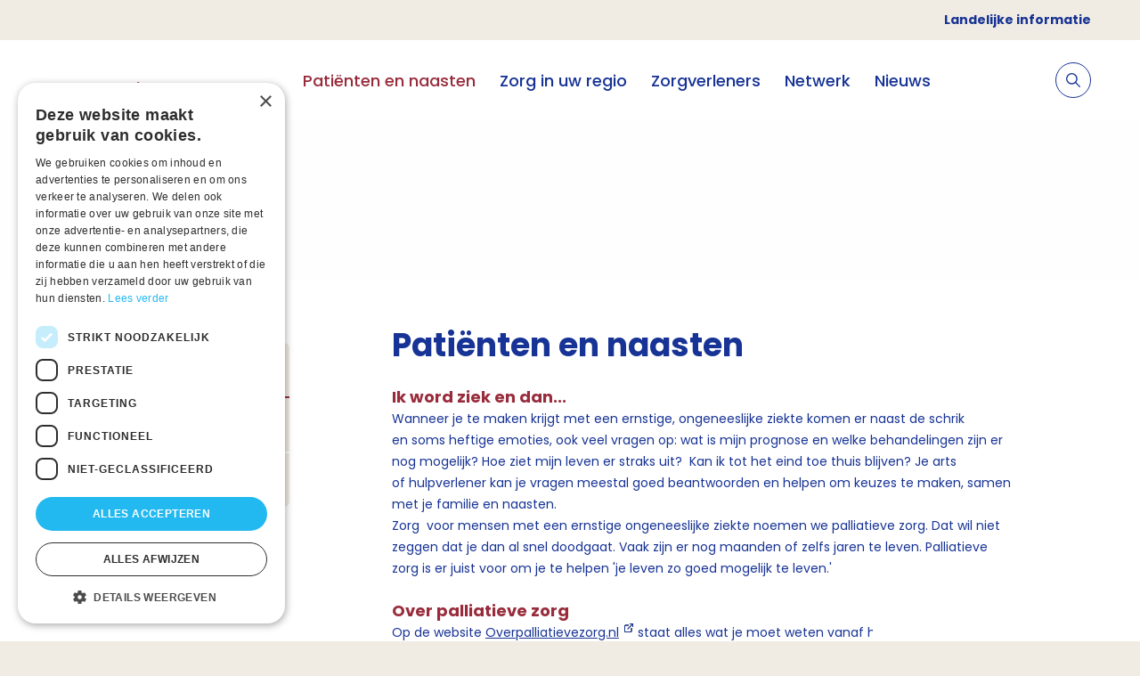

--- FILE ---
content_type: text/html; charset=utf-8
request_url: https://palliaweb.nl/netwerk-gooienvechtstreek/patienten-en-naasten
body_size: 5219
content:


<!DOCTYPE html>
<html lang="nl" class="">
<head>
    


<script type="text/javascript" charset="UTF-8" src="//cdn.cookie-script.com/s/a74e476ddcc6ba7c43126180f56565b6.js"></script>

	<!-- Google Tag Manager -->
<script>(function(w,d,s,l,i){w[l]=w[l]||[];w[l].push({'gtm.start':
new Date().getTime(),event:'gtm.js'});var f=d.getElementsByTagName(s)[0],
j=d.createElement(s),dl=l!='dataLayer'?'&l='+l:'';j.async=true;j.src=
'https://www.googletagmanager.com/gtm.js?id='+i+dl;f.parentNode.insertBefore(j,f);
})(window,document,'script','dataLayer','GTM-5RV5RZW');</script>
<!-- End Google Tag Manager -->


	<meta charset="utf-8"/>
    <meta name="viewport" content="width=device-width, initial-scale=1.0">
        <meta name="tags" content="Informatiepagina">

    <link href="https://use.typekit.net/yjo0pnk.css" rel="stylesheet">

    
<style>
    :root {
        --button-default: #992c3c;
        --button-text-default: #ffffff;
        --button-hover: #FFFFFF;
        --button-text-hover: #992c3c;
        --tab: #ffffff;
        --background: #fefefe;
        --header: #992c3c;
        --homepage-header-text-colour: #ffffff;
    }
</style>

    <link href="/css?v=xkSWqAfC19eYcy2bz97vXiO2REGiwGlWe9Esmz4YuS81" rel="stylesheet"/>

    
    

    



<link rel="canonical" href="https://palliaweb.nl/netwerk-gooienvechtstreek/patienten-en-naasten" />

    



<title>Pati&#235;nten en naasten - NPZ Gooi en Vechtstreek</title>
<meta name="description" content="Wanneer je te maken krijgt met een ernstige,&#160;ongeneeslijke ziekte komen er naast de&#160;schrik en&#160;soms heftige emoties,&#160;ook veel vragen&#160;op:&#160;wat is&#160;mijn prognose&#160;en welke behandelingen zijn er nog mogelijk?&#160;Hoe&#160;ziet mijn leven er straks uit?">

<meta property="og:title" content="Pati&#235;nten en naasten" />
<meta property="og:description" content="Wanneer je te maken krijgt met een ernstige,&#160;ongeneeslijke ziekte komen er naast de&#160;schrik en&#160;soms heftige emoties,&#160;ook veel vragen&#160;op:&#160;wat is&#160;mijn prognose&#160;en welke behandelingen zijn er nog mogelijk?&#160;Hoe&#160;ziet mijn leven er straks uit?" />

<meta property="og:type" content="website">
<meta name="twitter:card" content="summary_large_image" />

    

    <link rel="apple-touch-icon" sizes="180x180" href="/favicon/apple-touch-icon.png">
    <link rel="icon" type="image/png" sizes="32x32" href="/favicon/favicon-32x32.png">
    <link rel="icon" type="image/png" sizes="16x16" href="/favicon/favicon-16x16.png">
    <link rel="manifest" href="/favicon/site.webmanifest">
</head>

<body class="bem-level-1">
    <!-- Google Tag Manager (noscript) -->
<noscript><iframe src="https://www.googletagmanager.com/ns.html?id=GTM-5RV5RZW"
height="0" width="0" style="display:none;visibility:hidden"></iframe></noscript>
<!-- End Google Tag Manager (noscript) -->


    <div class="page netwerk bem-level-2">

            <div class="container top-menu-container">
        <ul class="top-menu-nav">
                <li>
                    <a href="/">Landelijke informatie</a>
                </li>
        </ul>
    </div>


<header>
    <div class="container">
        <div class="logo-container">
            <a href="/netwerk-gooienvechtstreek" class="logo" title="Home">
                    <img src="/getmedia/2d3d6bb4-2aa9-44c6-a509-2edd51b26f5c/NPZGV_logo-220x80.png?width=220&amp;height=80&amp;ext=.png" alt="Logo" />
            </a>
        </div>

        

<nav class="nav-container no-print">
    <ul class="primary-nav">
                   <li>
                           <span class="primary-nav__link">
            <a href="/netwerk-gooienvechtstreek/patienten-en-naasten" class="theme-default active">
                Pati&#235;nten en naasten
            </a>

    </span>

                   </li>
                   <li>
                           <span class="primary-nav__link">
            <a href="/netwerk-gooienvechtstreek/zorg-in-uw-regio" class="">
                Zorg in uw regio
            </a>

    </span>

                   </li>
                   <li>
                           <span class="primary-nav__link">
            <a href="/netwerk-gooienvechtstreek/zorgverleners" class="">
                Zorgverleners
            </a>

    </span>

                   </li>
                   <li>
                           <span class="primary-nav__link">
            <a href="/netwerk-gooienvechtstreek/netwerk" class="">
                Netwerk
            </a>

    </span>

                   </li>
                   <li>
                           <span class="primary-nav__link">
            <a href="/netwerk-gooienvechtstreek/nieuws" class="">
                Nieuws
            </a>

    </span>

                   </li>

            <li class="mobile-top-menu-item menu-divider"></li>
                <li class="mobile-top-menu-item">
                        <span class="primary-nav__link">
            <a href="/" class="">
                Landelijke informatie
            </a>

    </span>

                </li>
    </ul>
</nav>





        

<div class="secondary-nav-container no-print">
    <div class="search-item">
        <form class="search js-search" action="/netwerk-gooienvechtstreek/zoeken" method="get">
            <input type="text" name="searchText" placeholder="Stel hier je vraag">
            <label>
                <input type="submit">
                <svg xmlns="http://www.w3.org/2000/svg" width="15.697" height="15.697" viewBox="0 0 15.697 15.697">
    <path data-name="Icon ionic-ios-search" d="M20.013,19.054l-4.366-4.406a6.222,6.222,0,1,0-.944.956l4.337,4.377a.672.672,0,0,0,.948.025A.676.676,0,0,0,20.013,19.054Zm-9.255-3.4a4.912,4.912,0,1,1,3.475-1.439A4.883,4.883,0,0,1,10.758,15.658Z" transform="translate(-4.5 -4.493)" fill="#ffffff" />
</svg>

            </label>
        </form>

        <a class="toggle-search js-toggle-search">
            <span class="toggle-search__open">
                <svg xmlns="http://www.w3.org/2000/svg" width="15.697" height="15.697" viewBox="0 0 15.697 15.697">
    <path data-name="Icon ionic-ios-search" d="M20.013,19.054l-4.366-4.406a6.222,6.222,0,1,0-.944.956l4.337,4.377a.672.672,0,0,0,.948.025A.676.676,0,0,0,20.013,19.054Zm-9.255-3.4a4.912,4.912,0,1,1,3.475-1.439A4.883,4.883,0,0,1,10.758,15.658Z" transform="translate(-4.5 -4.493)" fill="#173395" />
</svg>

            </span>
            <span class="toggle-search__close js-toggle-search-close">
                <span class="toggle-search__close-label">annuleren</span>
                <svg xmlns="http://www.w3.org/2000/svg" width="12.728" height="12.728" viewBox="0 0 12.728 12.728">
    <g id="Icon_feather-plus" data-name="Icon feather-plus" transform="translate(6.364 -14.142) rotate(45)">
        <path id="Path_603" data-name="Path 603" d="M18,7.5v14" transform="translate(-3.5 0)" fill="none" stroke="#173395" stroke-linecap="round" stroke-linejoin="round" stroke-width="1"></path>
        <path id="Path_604" data-name="Path 604" d="M7.5,18h14" transform="translate(0 -3.5)" fill="none" stroke="#173395" stroke-linecap="round" stroke-linejoin="round" stroke-width="1"></path>
    </g>
</svg>
            </span>
        </a>
    </div>

    <div class="mobile-menu-container">
        <a class="menu-toggle js-toggle-menu">
            <svg xmlns="http://www.w3.org/2000/svg" xmlns:xlink="http://www.w3.org/1999/xlink" width="24" height="24"
     viewBox="0 0 24 24">
    <defs>
        <path id="a3"
              d="M6 7a1 1 0 1 1 0-2h13a1 1 0 0 1 0 2H6zm0 6a1 1 0 0 1 0-2h13a1 1 0 0 1 0 2H6zm0 6a1 1 0 0 1 0-2h13a1 1 0 0 1 0 2H6z" />
    </defs>
    <g fill="none" fill-rule="evenodd">
        <mask id="b3" fill="#fff">
            <use xlink:href="#a3" />
        </mask>
        <use fill="#173395" fill-rule="nonzero" xlink:href="#a3" />
        <g fill="#173395" mask="url(#b3)">
            <path d="M1 7h24v24H1z" />
        </g>
    </g>
</svg>

        </a>
    </div>

</div>

    </div>
</header>


        <main class="bem-level-3">
            



<section class="container subsite-page-header-container ">
</section>

<section class="container subsite-page-content">
        <div class="container_1-4">
            
        <div class="side-menu-container">
        <span class="side-menu-header">
            <a class="side-menu-header__link active" href="/netwerk-gooienvechtstreek/patienten-en-naasten">Pati&#235;nten en naasten</a>

            <span class="side-menu-header__icon chevron-down-icon target-visible--rotate js-toggle"
                  data-toggle-target=".side-menu-container"
                  data-toggle-class="side-menu-container--open">
                <svg xmlns="http://www.w3.org/2000/svg" xmlns:xlink="http://www.w3.org/1999/xlink" width="24" height="24" viewBox="0 0 24 24">
    <g>
        <g fill="#173395">
            <path d="M12 13.586L6.707 8.293a1 1 0 0 0-1.414 1.414l6 6a1 1 0 0 0 1.414 0l6-6a1 1 0 1 0-1.414-1.414L12 13.586z" />
        </g>
    </g>
</svg>
            </span>
        </span>

            <div class="side-menu-content-container">
                <ul>
                        <li>
                            <a href="/netwerk-gooienvechtstreek/patienten-en-naasten/lotgenoten"
                               class="">
                                Lotgenoten
                            </a>
                        </li>
                        <li>
                            <a href="/netwerk-gooienvechtstreek/patienten-en-naasten/regio"
                               class="">
                                Wensen vervullen
                            </a>
                        </li>
                </ul>
            </div>
    </div>


        </div>
        <div class="container_3-4">
                <div class="detail-content-container">
            <h1>Pati&#235;nten en naasten</h1>

        





            <div class="rich-text">
                <h2>Ik word ziek en dan...</h2>

<p>Wanneer je&nbsp;te maken krijgt met een ernstige,&nbsp;ongeneeslijke ziekte komen er naast de&nbsp;schrik en&nbsp;soms heftige emoties,&nbsp;ook veel vragen&nbsp;op:&nbsp;wat is&nbsp;mijn prognose&nbsp;en welke behandelingen zijn er nog mogelijk?&nbsp;Hoe&nbsp;ziet mijn leven er straks uit?&nbsp; Kan ik tot het eind toe thuis blijven? Je&nbsp;arts of&nbsp;hulpverlener kan je vragen meestal goed beantwoorden en helpen om&nbsp;keuzes te maken, samen met je familie en naasten.<br>
Zorg&nbsp; voor mensen met een ernstige ongeneeslijke ziekte noemen we palliatieve zorg. Dat wil niet zeggen dat je dan al snel doodgaat. Vaak zijn er nog maanden of zelfs jaren te leven. Palliatieve zorg is er juist&nbsp;voor om je te helpen &#39;je leven zo goed mogelijk te leven.&#39;</p>

<h2>Over palliatieve zorg</h2>

<p>Op de website <a href="https://overpalliatievezorg.nl" target="_blank">Overpalliatievezorg.nl</a> staat alles wat je moet weten vanaf het moment dat je niet meer beter wordt.</p>

<h2>Overzicht van zorg- en hulporganisaties</h2>

<p>Zorg in de regio op het gebied van palliatieve zorg in Gooi en Vechtstreek.</p>

            </div>

        
    



<div class="share-container">
    <span class="share-label">
        Deel deze pagina:
    </span>

    <a href="https://twitter.com/intent/tweet?text=https://palliaweb.nl/netwerk-gooienvechtstreek/patienten-en-naasten" class="share-link" target="_blank">
        <svg version="1.1" xmlns="http://www.w3.org/2000/svg" xmlns:xlink="http://www.w3.org/1999/xlink"
     x="0px" y="0px" viewBox="0 0 512 512" style="enable-background:new 0 0 512 512;" xml:space="preserve">
<style type="text/css">
    .st0twit {
        fill: #173395;
    }
</style>
<g>
<g>
<path class="st0twit" d="M512,97.2c-19,8.4-39.3,13.9-60.5,16.6c21.8-13,38.4-33.4,46.2-58c-20.3,12.1-42.7,20.6-66.6,25.4
               C411.9,60.7,384.4,48,354.5,48c-58.1,0-104.9,47.2-104.9,105c0,8.3,0.7,16.3,2.4,23.9c-87.3-4.3-164.5-46.1-216.4-109.8
               c-9.1,15.7-14.4,33.7-14.4,53.1c0,36.4,18.7,68.6,46.6,87.2c-16.9-0.3-33.4-5.2-47.4-12.9c0,0.3,0,0.7,0,1.2
               c0,51,36.4,93.4,84.1,103.1c-8.5,2.3-17.9,3.5-27.5,3.5c-6.7,0-13.5-0.4-19.9-1.8c13.6,41.6,52.2,72.1,98.1,73.1
               c-35.7,27.9-81.1,44.8-130.1,44.8c-8.6,0-16.9-0.4-25.1-1.4c46.5,30,101.6,47.1,161,47.1c193.2,0,298.8-160,298.8-298.7
               c0-4.6-0.2-9.1-0.4-13.6C480.2,137,497.7,118.5,512,97.2z" />

                </g>
            </g>
        </svg>

    </a>

    <a href="https://www.linkedin.com/shareArticle?mini=true&amp;url=https://palliaweb.nl/netwerk-gooienvechtstreek/patienten-en-naasten&amp;title=Pati%c3%abnten+en+naasten" class="share-link" target="_blank">
        <svg version="1.1" xmlns="http://www.w3.org/2000/svg" xmlns:xlink="http://www.w3.org/1999/xlink"
     x="0px" y="0px" viewBox="0 0 512 512" style="enable-background:new 0 0 512 512;" xml:space="preserve">
<style type="text/css">
    .st0in2 {
        fill: #173395;
    }
</style>
<path class="st0in2" d="M511.9,512L511.9,512l0.1,0V324.2c0-91.9-19.8-162.6-127.2-162.6c-51.6,0-86.3,28.3-100.4,55.2h-1.5v-46.6
	H181.1V512h106V342.7c0-44.6,8.4-87.7,63.6-87.7c54.4,0,55.2,50.9,55.2,90.5V512L511.9,512z" />

<path class="st0in2" d="M8.4,170.2h106.2V512H8.4L8.4,170.2z" />

<path class="st0in2"
      d="M61.5,0C27.5,0,0,27.5,0,61.5s27.5,62.1,61.5,62.1S123,95.4,123,61.5C122.9,27.5,95.4,0,61.5,0z" />

        </svg>
    </a>

    <a href="https://www.facebook.com/sharer/sharer.php?u=https://palliaweb.nl/netwerk-gooienvechtstreek/patienten-en-naasten" class="share-link" target="_blank">
        <svg version="1.1" xmlns="http://www.w3.org/2000/svg" xmlns:xlink="http://www.w3.org/1999/xlink" x="0px" y="0px"
     viewBox="0 0 310 310" style="enable-background:new 0 0 310 310;" xml:space="preserve">
<g>
<path d="M81.703,165.106h33.981V305c0,2.762,2.238,5,5,5h57.616c2.762,0,5-2.238,5-5V165.765h39.064
		c2.54,0,4.677-1.906,4.967-4.429l5.933-51.502c0.163-1.417-0.286-2.836-1.234-3.899c-0.949-1.064-2.307-1.673-3.732-1.673h-44.996
		V71.978c0-9.732,5.24-14.667,15.576-14.667c1.473,0,29.42,0,29.42,0c2.762,0,5-2.239,5-5V5.037c0-2.762-2.238-5-5-5h-40.545
		C187.467,0.023,186.832,0,185.896,0c-7.035,0-31.488,1.381-50.804,19.151c-21.402,19.692-18.427,43.27-17.716,47.358v37.752H81.703
		c-2.762,0-5,2.238-5,5v50.844C76.703,162.867,78.941,165.106,81.703,165.106z" />
</g>
</svg>

    </a>


    <a href="mailto:?body=Pati%c3%abnten+en+naasten:+https%3a%2f%2fpalliaweb.nl%2fnetwerk-gooienvechtstreek%2fpatienten-en-naasten" class="share-link" target="_blank">
        <svg class="contact-icon--mail" version="1.1" xmlns="http://www.w3.org/2000/svg" xmlns:xlink="http://www.w3.org/1999/xlink"
     x="0px" y="0px" viewBox="0 0 456 456" style="enable-background:new 0 0 456 456;" xml:space="preserve">
<style type="text/css">
    .st0mail {
        fill: #173395;
    }
</style>
<g>
<path class="st0mail" d="M228,276.1c8.7,0,17.4-3,24.4-9L452.9,97.4c-4-20.1-21.7-34.7-42.2-34.7H228H45.4c-20.5,0-38.2,14.5-42.2,34.7
		l200.5,169.7C210.6,273.1,219.3,276.1,228,276.1z" />

<path class="st0mail" d="M264.2,281.1c-10.4,8.9-23.3,13.3-36.2,13.3c-12.9,0-25.8-4.5-36.2-13.3L2.3,120.6v229.6
		c0,7.2,1.8,14.2,5.2,20.6l109.1-111.6c2.3-2.4,5.6-3.4,8.8-2.6c3.2,0.8,5.7,3.3,6.6,6.4c0.9,3.2,0,6.6-2.4,8.9L19.5,384.7
		c7.4,5.6,16.5,8.6,25.8,8.6H228h182.6c9.3,0,18.4-3,25.8-8.6L326.3,272c-2.3-2.3-3.2-5.7-2.4-8.9c0.9-3.2,3.4-5.6,6.6-6.4
		c3.2-0.8,6.6,0.2,8.8,2.6l109.1,111.6c3.4-6.3,5.2-13.4,5.2-20.6V120.6L264.2,281.1z" />

                </g>
            </svg>
    </a>
</div>



    </div>

        </div>
</section>


        </main>

        

<footer class="no-print">
    <section class="footer-container">
        <svg class="separator" xmlns="http://www.w3.org/2000/svg" height="18" preserveAspectRatio="none" viewBox="0 0 1440 18">
    <path fill-rule="evenodd" d="M0 0h1440v18H0z" transform="matrix(-1 0 0 1 1440 0)" />
</svg>

        <div class="container footer-content">
            <div class="container_1-4 footer-logo">
                    <img src="/getmedia/2d3d6bb4-2aa9-44c6-a509-2edd51b26f5c/NPZGV_logo-220x80.png?width=220&amp;height=80&amp;ext=.png" alt="Logo" />
            </div>

            <div class="footer-grid container_3-4">
                <ul class="container_1-4">
    <li>
        <a href="/netwerk-gooienvechtstreek/netwerk">
            Over NPZGV
        </a>
    </li>
    <li>
        <a href="/netwerk-gooienvechtstreek/nieuwsbrieven/sprintjes">
            Overzicht nieuwsbrieven
        </a>
    </li>
    <li>
        <a href="http://eepurl.com/iF1KK6">
            Aanmelden nieuwsbrief
        </a>
    </li>
    <li>
        <a href="/netwerk-gooienvechtstreek/colofon">
            Colofon
        </a>
    </li>
                </ul>

                <ul class="container_1-4">
    <li>
        <a href="/netwerk-gooienvechtstreek/privacyverklaring">
            Privacyverklaring
        </a>
    </li>
    <li>
        <a href="/netwerk-gooienvechtstreek/cookieverklaring">
            Cookieverklaring
        </a>
    </li>
    <li>
        <a href="/netwerk-gooienvechtstreek/disclaimer">
            Disclaimer
        </a>
    </li>
    <li>
        <a href="/netwerk-gooienvechtstreek/beveiligingskwetsbaarheid-melden">
            Beveiligingskwetsbaarheid melden
        </a>
    </li>
                </ul>

                <div class="social container_1-4">






                </div>

                <div class="container_1-4 footer-cta-container">
                    <p><strong>Contact</strong></p>

<p><a href="mailto:info@palliatievezorggooi.nl?subject=bericht%20van%20de%20website">info@palliatievezorggooi.nl</a></p>

<p><strong>Wies Wagenaar</strong><br>
Netwerk Coordinator<br>
wies@innoveert.nl</p>

<p>&nbsp;</p>

                </div>
            </div>
        </div>

        <svg class="separator" xmlns="http://www.w3.org/2000/svg" height="18" preserveAspectRatio="none" viewBox="0 0 1440 18">
    <path fill-rule="evenodd" d="M0 0h1440v18H0z" transform="matrix(-1 0 0 1 1440 0)" />
</svg>

        <div class="container footer-copyright">
            Palliaweb 2019 - Heden
        </div>
    </section>
</footer>









    </div>

    
<div class="cta no-print">
    <div class="cta-tab js-toggle-cta">

        <div class="cta-header">
            <div class="cta-title">
                Contact en Nieuwsbrief
            </div>

            <div class="cta-subtitle">
                
            </div>
        </div>
    </div>

    <div class="cta-drawer cta-drawer--closed">
        <div class="cta-body">
            <div class="cta-content cta-content--spacing">
                <div class="cta-text">
                    Neem contact met ons op of meld je aan voor nieuwsbrief
                </div>

                <div class="cta-buttons">
                        <a class="cta-button" href="/netwerk-gooienvechtstreek/contact" target="_blank">
                            <span class="cta-button__label">Contact</span>
                        </a>
                        <a class="cta-button" href="http://eepurl.com/hkRfnD" target="_blank">
                            <span class="cta-button__label">Nieuwsbrief</span>
                        </a>
                </div>
            </div>

            <span class="cta-close js-toggle-cta">    <svg xmlns="http://www.w3.org/2000/svg" width="12.728" height="12.728" viewBox="0 0 12.728 12.728">
        <g id="Icon_feather-plus" data-name="Icon feather-plus" transform="translate(6.364 -14.142) rotate(45)" opacity="0.5">
            <path id="Path_603" data-name="Path 603" d="M18,7.5v14" transform="translate(-3.5 0)" fill="none" stroke="#fff" stroke-linecap="round" stroke-linejoin="round" stroke-width="2" />
            <path id="Path_604" data-name="Path 604" d="M7.5,18h14" transform="translate(0 -3.5)" fill="none" stroke="#fff" stroke-linecap="round" stroke-linejoin="round" stroke-width="2" />
        </g>
    </svg>
</span>
        </div>
    </div>
</div>



    

        <script src="/Kentico/Scripts/jquery-3.5.1.js"></script>
<script src="/kentico/bundles/jquery-unobtrusive-ajax?v=yWiSJlfkRWGOtjh38MIfwsmv_b3zyMucdfkOPGDhEoA1"></script>
<script type="text/javascript">
window.kentico = window.kentico || {};
window.kentico.builder = {}; 
window.kentico.builder.useJQuery = true;</script><script src="/kentico/bundles/forms/scripts?v=Gt4GbgwtDKK0sTC0YrvKBwgsxuk25Gpe2t6-p5hD_A81"></script>

    

    <script src="/Kentico/Scripts/forms/updatableFormHelper.js"></script>
    <script src='/js?v=CtD2NcMZLQres8EZdNtY2Kuj9AUI0ETv6Cn65abXaBI1'></script>
    
</body>
</html>


--- FILE ---
content_type: image/svg+xml
request_url: https://palliaweb.nl/assets/img/icons/external-link.svg
body_size: 437
content:
<svg xmlns="http://www.w3.org/2000/svg" xmlns:xlink="http://www.w3.org/1999/xlink" viewBox="0 0 24 24"><defs><path id="a" d="M18.586 4H15a1 1 0 010-2h6a1 1 0 011 1v6a1 1 0 01-2 0V5.414l-9.293 9.293a1 1 0 11-1.414-1.414L18.586 4zM17 13a1 1 0 012 0v6a3 3 0 01-3 3H5a3 3 0 01-3-3V8a3 3 0 013-3h6a1 1 0 010 2H5a1 1 0 00-1 1v11a1 1 0 001 1h11a1 1 0 001-1v-6z"/></defs><g fill="none" fill-rule="evenodd"><mask id="b" fill="#fff"><use xlink:href="#a"/></mask><use fill="#000" fill-rule="nonzero" xlink:href="#a"/><g fill="#173395" mask="url(#b)"><path d="M0 0h24v24H0z"/></g></g></svg>